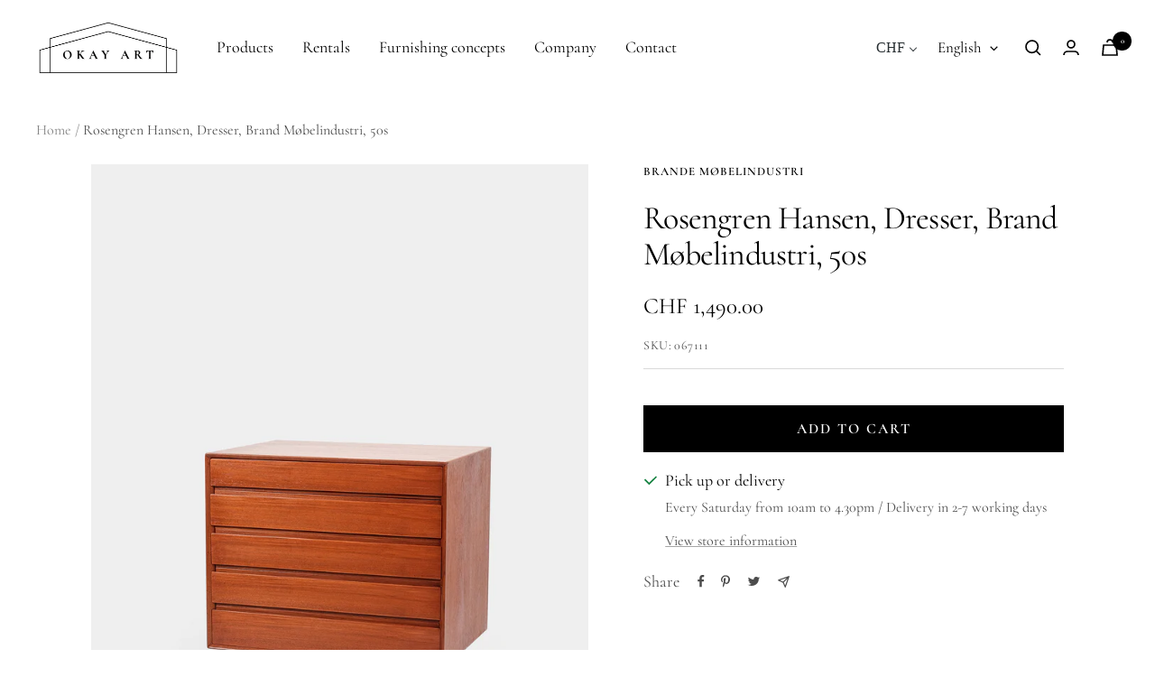

--- FILE ---
content_type: text/javascript; charset=utf-8
request_url: https://okayart.com/en/products/rosengren-hansen-dresser-brande-mobelindustri-50er.js
body_size: 1035
content:
{"id":8006926631200,"title":"Rosengren Hansen, Dresser, Brand Møbelindustri, 50s","handle":"rosengren-hansen-dresser-brande-mobelindustri-50er","description":"\u003cp\u003eVery nice bachelor dresser in teak with drawers made of oak, designed by Rosengren Hansen and made by Brand Møbelindustri in the 1950s. Beautifully refurbished.\u003c\/p\u003e\n\u003cp\u003eWidth: 70cm depth: 52cm height: 80cm\u003c\/p\u003e","published_at":"2022-11-23T11:57:40+01:00","created_at":"2022-11-18T16:34:19+01:00","vendor":"Brande Møbelindustri","type":"Aufbewahrung","tags":["aufbewahrung","Dresser","Kinder","Kleinmöbel","materials:Eiche","materials:Eiche massiv","materials:Eichenholz","materials:Teak","materials:Teak furniert","materials:Teak massiv","Schlafzimmer","schubladenmöbel"],"price":149000,"price_min":149000,"price_max":149000,"available":true,"price_varies":false,"compare_at_price":null,"compare_at_price_min":0,"compare_at_price_max":0,"compare_at_price_varies":false,"variants":[{"id":44064059261216,"title":"Default Title","option1":"Default Title","option2":null,"option3":null,"sku":"067111","requires_shipping":true,"taxable":true,"featured_image":null,"available":true,"name":"Rosengren Hansen, Dresser, Brand Møbelindustri, 50s","public_title":null,"options":["Default Title"],"price":149000,"weight":32000,"compare_at_price":null,"inventory_management":"shopify","barcode":"","requires_selling_plan":false,"selling_plan_allocations":[]}],"images":["\/\/cdn.shopify.com\/s\/files\/1\/0037\/0737\/1566\/products\/OA2022-11-14-118.jpg?v=1669019790","\/\/cdn.shopify.com\/s\/files\/1\/0037\/0737\/1566\/products\/OA2022-11-14-119.jpg?v=1669019790","\/\/cdn.shopify.com\/s\/files\/1\/0037\/0737\/1566\/products\/OA2022-11-14-121.jpg?v=1669019790","\/\/cdn.shopify.com\/s\/files\/1\/0037\/0737\/1566\/products\/OA2022-11-14-122.jpg?v=1669019790","\/\/cdn.shopify.com\/s\/files\/1\/0037\/0737\/1566\/products\/OA2022-11-14-124.jpg?v=1669019790","\/\/cdn.shopify.com\/s\/files\/1\/0037\/0737\/1566\/products\/OA2022-11-14-125.jpg?v=1669019790","\/\/cdn.shopify.com\/s\/files\/1\/0037\/0737\/1566\/products\/OA2022-11-14-120.jpg?v=1669019790","\/\/cdn.shopify.com\/s\/files\/1\/0037\/0737\/1566\/products\/OA2022-11-14-114.jpg?v=1669019790","\/\/cdn.shopify.com\/s\/files\/1\/0037\/0737\/1566\/products\/OA2022-11-14-115.jpg?v=1669019790","\/\/cdn.shopify.com\/s\/files\/1\/0037\/0737\/1566\/products\/OA2022-11-14-116.jpg?v=1669019790","\/\/cdn.shopify.com\/s\/files\/1\/0037\/0737\/1566\/products\/OA2022-11-14-126.jpg?v=1669019790","\/\/cdn.shopify.com\/s\/files\/1\/0037\/0737\/1566\/products\/OA2022-11-14-123.jpg?v=1669019790","\/\/cdn.shopify.com\/s\/files\/1\/0037\/0737\/1566\/products\/OA2022-11-14-117.jpg?v=1669019790","\/\/cdn.shopify.com\/s\/files\/1\/0037\/0737\/1566\/products\/OA2022-11-14-127.jpg?v=1669019756"],"featured_image":"\/\/cdn.shopify.com\/s\/files\/1\/0037\/0737\/1566\/products\/OA2022-11-14-118.jpg?v=1669019790","options":[{"name":"Title","position":1,"values":["Default Title"]}],"url":"\/en\/products\/rosengren-hansen-dresser-brande-mobelindustri-50er","media":[{"alt":null,"id":32225787969824,"position":1,"preview_image":{"aspect_ratio":0.667,"height":2500,"width":1667,"src":"https:\/\/cdn.shopify.com\/s\/files\/1\/0037\/0737\/1566\/products\/OA2022-11-14-118.jpg?v=1669019790"},"aspect_ratio":0.667,"height":2500,"media_type":"image","src":"https:\/\/cdn.shopify.com\/s\/files\/1\/0037\/0737\/1566\/products\/OA2022-11-14-118.jpg?v=1669019790","width":1667},{"alt":null,"id":32225788002592,"position":2,"preview_image":{"aspect_ratio":0.667,"height":2500,"width":1667,"src":"https:\/\/cdn.shopify.com\/s\/files\/1\/0037\/0737\/1566\/products\/OA2022-11-14-119.jpg?v=1669019790"},"aspect_ratio":0.667,"height":2500,"media_type":"image","src":"https:\/\/cdn.shopify.com\/s\/files\/1\/0037\/0737\/1566\/products\/OA2022-11-14-119.jpg?v=1669019790","width":1667},{"alt":null,"id":32225788068128,"position":3,"preview_image":{"aspect_ratio":0.667,"height":2500,"width":1667,"src":"https:\/\/cdn.shopify.com\/s\/files\/1\/0037\/0737\/1566\/products\/OA2022-11-14-121.jpg?v=1669019790"},"aspect_ratio":0.667,"height":2500,"media_type":"image","src":"https:\/\/cdn.shopify.com\/s\/files\/1\/0037\/0737\/1566\/products\/OA2022-11-14-121.jpg?v=1669019790","width":1667},{"alt":null,"id":32225788100896,"position":4,"preview_image":{"aspect_ratio":0.667,"height":2500,"width":1667,"src":"https:\/\/cdn.shopify.com\/s\/files\/1\/0037\/0737\/1566\/products\/OA2022-11-14-122.jpg?v=1669019790"},"aspect_ratio":0.667,"height":2500,"media_type":"image","src":"https:\/\/cdn.shopify.com\/s\/files\/1\/0037\/0737\/1566\/products\/OA2022-11-14-122.jpg?v=1669019790","width":1667},{"alt":null,"id":32225788166432,"position":5,"preview_image":{"aspect_ratio":0.667,"height":2500,"width":1667,"src":"https:\/\/cdn.shopify.com\/s\/files\/1\/0037\/0737\/1566\/products\/OA2022-11-14-124.jpg?v=1669019790"},"aspect_ratio":0.667,"height":2500,"media_type":"image","src":"https:\/\/cdn.shopify.com\/s\/files\/1\/0037\/0737\/1566\/products\/OA2022-11-14-124.jpg?v=1669019790","width":1667},{"alt":null,"id":32225788199200,"position":6,"preview_image":{"aspect_ratio":0.667,"height":2500,"width":1667,"src":"https:\/\/cdn.shopify.com\/s\/files\/1\/0037\/0737\/1566\/products\/OA2022-11-14-125.jpg?v=1669019790"},"aspect_ratio":0.667,"height":2500,"media_type":"image","src":"https:\/\/cdn.shopify.com\/s\/files\/1\/0037\/0737\/1566\/products\/OA2022-11-14-125.jpg?v=1669019790","width":1667},{"alt":null,"id":32225788035360,"position":7,"preview_image":{"aspect_ratio":0.667,"height":2500,"width":1667,"src":"https:\/\/cdn.shopify.com\/s\/files\/1\/0037\/0737\/1566\/products\/OA2022-11-14-120.jpg?v=1669019790"},"aspect_ratio":0.667,"height":2500,"media_type":"image","src":"https:\/\/cdn.shopify.com\/s\/files\/1\/0037\/0737\/1566\/products\/OA2022-11-14-120.jpg?v=1669019790","width":1667},{"alt":null,"id":32225787838752,"position":8,"preview_image":{"aspect_ratio":0.667,"height":2500,"width":1667,"src":"https:\/\/cdn.shopify.com\/s\/files\/1\/0037\/0737\/1566\/products\/OA2022-11-14-114.jpg?v=1669019790"},"aspect_ratio":0.667,"height":2500,"media_type":"image","src":"https:\/\/cdn.shopify.com\/s\/files\/1\/0037\/0737\/1566\/products\/OA2022-11-14-114.jpg?v=1669019790","width":1667},{"alt":null,"id":32225787871520,"position":9,"preview_image":{"aspect_ratio":0.667,"height":2500,"width":1667,"src":"https:\/\/cdn.shopify.com\/s\/files\/1\/0037\/0737\/1566\/products\/OA2022-11-14-115.jpg?v=1669019790"},"aspect_ratio":0.667,"height":2500,"media_type":"image","src":"https:\/\/cdn.shopify.com\/s\/files\/1\/0037\/0737\/1566\/products\/OA2022-11-14-115.jpg?v=1669019790","width":1667},{"alt":null,"id":32225787904288,"position":10,"preview_image":{"aspect_ratio":0.667,"height":2500,"width":1667,"src":"https:\/\/cdn.shopify.com\/s\/files\/1\/0037\/0737\/1566\/products\/OA2022-11-14-116.jpg?v=1669019790"},"aspect_ratio":0.667,"height":2500,"media_type":"image","src":"https:\/\/cdn.shopify.com\/s\/files\/1\/0037\/0737\/1566\/products\/OA2022-11-14-116.jpg?v=1669019790","width":1667},{"alt":null,"id":32225788231968,"position":11,"preview_image":{"aspect_ratio":0.667,"height":2500,"width":1667,"src":"https:\/\/cdn.shopify.com\/s\/files\/1\/0037\/0737\/1566\/products\/OA2022-11-14-126.jpg?v=1669019790"},"aspect_ratio":0.667,"height":2500,"media_type":"image","src":"https:\/\/cdn.shopify.com\/s\/files\/1\/0037\/0737\/1566\/products\/OA2022-11-14-126.jpg?v=1669019790","width":1667},{"alt":null,"id":32225788133664,"position":12,"preview_image":{"aspect_ratio":0.667,"height":2500,"width":1667,"src":"https:\/\/cdn.shopify.com\/s\/files\/1\/0037\/0737\/1566\/products\/OA2022-11-14-123.jpg?v=1669019790"},"aspect_ratio":0.667,"height":2500,"media_type":"image","src":"https:\/\/cdn.shopify.com\/s\/files\/1\/0037\/0737\/1566\/products\/OA2022-11-14-123.jpg?v=1669019790","width":1667},{"alt":null,"id":32225787937056,"position":13,"preview_image":{"aspect_ratio":0.667,"height":2500,"width":1667,"src":"https:\/\/cdn.shopify.com\/s\/files\/1\/0037\/0737\/1566\/products\/OA2022-11-14-117.jpg?v=1669019790"},"aspect_ratio":0.667,"height":2500,"media_type":"image","src":"https:\/\/cdn.shopify.com\/s\/files\/1\/0037\/0737\/1566\/products\/OA2022-11-14-117.jpg?v=1669019790","width":1667},{"alt":null,"id":32225788264736,"position":14,"preview_image":{"aspect_ratio":0.667,"height":2500,"width":1667,"src":"https:\/\/cdn.shopify.com\/s\/files\/1\/0037\/0737\/1566\/products\/OA2022-11-14-127.jpg?v=1669019756"},"aspect_ratio":0.667,"height":2500,"media_type":"image","src":"https:\/\/cdn.shopify.com\/s\/files\/1\/0037\/0737\/1566\/products\/OA2022-11-14-127.jpg?v=1669019756","width":1667}],"requires_selling_plan":false,"selling_plan_groups":[]}